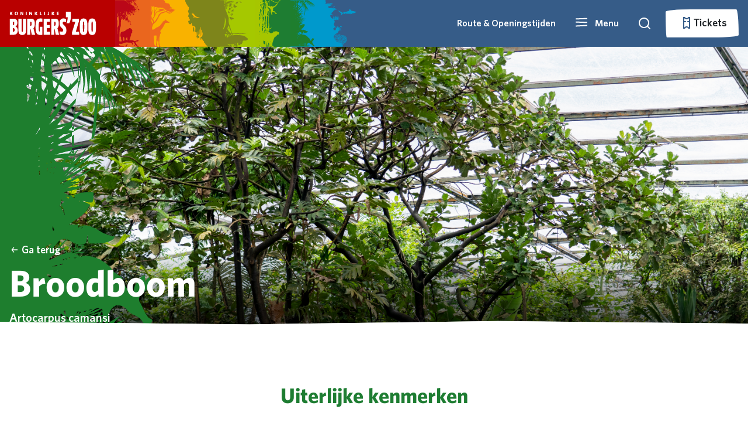

--- FILE ---
content_type: application/x-javascript; charset=utf-8
request_url: https://consent.cookiebot.com/b1947970-2256-4db1-a6a8-ea021ab020f3/cc.js?renew=false&referer=cdn.burgerszoo.nl&dnt=false&init=false
body_size: 212
content:
if(console){var cookiedomainwarning='Error: The domain CDN.BURGERSZOO.NL is not authorized to show the cookie banner for domain group ID b1947970-2256-4db1-a6a8-ea021ab020f3. Please add it to the domain group in the Cookiebot Manager to authorize the domain.';if(typeof console.warn === 'function'){console.warn(cookiedomainwarning)}else{console.log(cookiedomainwarning)}};

--- FILE ---
content_type: image/svg+xml
request_url: https://cdn.burgerszoo.nl/Frontend/dist/assets/icons/ecodisplays/bush.svg
body_size: 1772
content:
<svg xmlns="http://www.w3.org/2000/svg" width="48" height="48" viewBox="0 0 48 48">
  <g fill="none" fill-rule="evenodd">
    <path fill="#1E7D32" fill-rule="nonzero" d="M23.9031351,47.8058378 C10.7018378,47.8058378 -9.21785171e-14,37.1042162 -9.21785171e-14,23.9029189 C-9.21785171e-14,10.7016216 10.7018378,-1.53630862e-14 23.9031351,-1.53630862e-14 C37.1042162,-1.53630862e-14 47.8060541,10.7016216 47.8060541,23.9029189 C47.8060541,37.1042162 37.1042162,47.8058378 23.9031351,47.8058378 Z"/>
    <path fill="#FEFEFE" d="M41.2303568,34.088627 C41.5289514,33.9755459 42.5315459,33.0633297 42.6383568,32.4127351 C42.6260324,32.050573 42.3315459,31.9805189 42.086573,31.8633297 C41.8089514,31.7623568 41.7408432,31.776627 41.2774919,31.4618162 C41.0636541,31.1506811 41.1270054,31.3876541 40.8593297,30.8832216 C40.4850595,30.1647351 39.9062486,29.7816 39.6163027,28.9130595 C39.3836541,28.2624649 38.9721946,27.5461405 38.6653838,26.9921946 C38.2924108,26.3478703 37.9181405,25.9794378 38.1051676,25.1908973 C38.5248432,23.8382486 42.1317622,22.2343568 41.5739243,19.2618162 C41.5843027,19.0497081 41.3948973,18.7098162 41.4072216,18.5039784 C40.828627,18.8190054 40.2666811,19.4302486 40.0361946,20.1344649 C39.9332757,20.0687351 40.2666811,18.5701405 39.8054919,17.9768432 C38.8050595,18.1394378 37.1706811,20.5028973 36.8327351,21.3080865 C36.5365189,22.0120865 36.5014919,23.1896 36.0262486,23.4676541 C35.9763027,23.5191135 35.9127351,23.5662486 35.8567351,23.6097081 C35.0457081,22.3889514 34.5782486,22.6399784 33.8041946,21.3554378 C33.3758703,20.6613838 33.1890595,19.5887351 32.7685189,18.8992216 C32.1923027,17.9524108 31.1138162,17.688627 30.2323027,16.9928432 C29.7938162,16.4285189 29.3553297,15.8851676 28.9311135,15.3273297 C27.9430054,14.4708973 26.6872216,13.4970595 25.4848432,12.8897081 C19.6978162,9.96646486 12.3399784,13.2047351 9.52376216,16.498573 C8.19576216,18.0613838 7.1456,20.1407351 6.30581622,22.2384649 C5.14451892,25.1416 5.01738378,25.9050595 3.89111351,28.4084108 C3.26408649,29.8153297 2.8096,31.5204108 1.66646486,32.6884108 C1.96376216,33.4399784 2.29846486,34.1727351 2.66754595,34.8847351 C2.75424865,34.8365189 2.84138378,34.7887351 2.92938378,34.7413838 C6.59424865,32.1740324 5.30581622,30.7761946 7.39273514,29.0713297 C8.89803243,28.1921946 7.76938378,31.2847351 8.43835676,32.9150054 C8.62819459,33.3783568 9.8016,34.2161946 10.1574919,34.6114378 C10.5120865,34.7597622 13.2188973,34.8834378 13.9376,34.3993297 C14.038573,34.3480865 13.2188973,33.3677622 12.9923027,33.1742486 C12.6939243,32.9214919 12.1613838,33.3124108 11.5717622,33.1519784 C11.3127351,33.0797622 10.5672216,32.2148973 10.2980324,31.5338162 C10.3449514,31.1364108 10.5120865,30.5312216 10.6701405,30.3478703 C11.2653838,29.7958703 11.8439784,29.7958703 12.7293838,29.2834378 C13.0377081,29.3597622 13.3468973,29.4380324 13.6532757,29.5059243 C13.1058162,30.648627 13.5317622,31.5091676 14.8249514,32.6661405 C15.3151135,33.1147892 15.5023568,33.9096 15.8478703,34.0598703 C16.4428973,34.5106811 16.6612757,34.3005189 17.060627,34.3230054 C17.5358703,34.3521946 17.7687351,34.2676541 18.0219243,34.3521946 C18.6541405,34.3420324 19.5228973,34.3643027 20.1488432,34.3563027 C20.0249514,34.088627 19.7164108,33.9569514 19.5514378,33.7407351 C19.4033297,33.528627 18.8991135,32.9831135 18.7401946,32.9437622 C18.1144649,32.7997622 17.7030054,33.1292757 17.1263568,32.976627 C16.2764108,31.7623568 16.2000865,31.0994378 16.0850595,30.9346811 C15.8787892,30.3150054 16.1836541,29.4049514 16.3239784,29.4049514 C16.6506811,29.3969514 19.6444108,29.1474378 21.1248432,28.8510054 C21.9561946,28.6823568 22.7138162,28.4414919 23.4033297,28.338573 C23.9819243,28.4231135 24.2210595,28.3900324 24.5977081,28.5958703 C24.9434378,29.6561946 24.5788973,30.7947892 24.9520865,31.8633297 C25.3529514,33.0531676 26.1438703,33.6786811 26.6768432,34.7660324 C27.6939243,34.8363027 28.2809514,34.9530595 29.7938162,35.1033297 C30.0656,35.1098162 31.5750054,35.6120865 31.4820324,35.2782486 C31.1832216,34.8462486 30.4915459,33.7076541 30.3620324,33.6216 C30.1112216,33.4341405 28.404627,33.6216 28.2273297,33.0860324 C28.0374919,31.4533838 28.5812757,29.5943568 29.4210595,28.5586811 C29.812627,28.0832216 30.5451676,27.7597622 31.0599784,27.5790054 C32.8221405,27.7394378 32.8716541,27.7314378 33.9752216,28.6680865 C34.2798703,28.9253838 34.6359784,29.3781405 34.9224649,29.6274378 C35.9391135,30.5022486 37.7959784,31.0148973 38.5352216,31.7398703 C38.9983568,32.2397622 39.2988973,32.5405189 39.6880865,33.0901405 C39.9620324,33.4341405 41.0325189,34.1502486 41.2303568,34.088627"/>
  </g>
</svg>


--- FILE ---
content_type: text/javascript
request_url: https://cdn.burgerszoo.nl/Frontend/dist/vue/Header.vue.bundle.js?v=638977690760000000
body_size: 1383
content:
import{V as u,n as m}from"./modules/_plugin-vue2_normalizer-DnxxvMFe.js";import{C as c}from"./modules/vue-class-component.esm-e4IQzYcW.js";import{C as n}from"./modules/CmsDataProvider-C2hg2q_U.js";var p=Object.getOwnPropertyDescriptor,h=(o,e,t,i)=>{for(var a=i>1?void 0:i?p(e,t):e,s=o.length-1,l;s>=0;s--)(l=o[s])&&(a=l(a)||a);return a};const r=n.get("VideoHeader");let d=class extends u{constructor(){super(...arguments),this.desktopVideo=null,this.desktopPicture=null,this.mobileVideo=null,this.mobilePicture=null,this.videoPaused=!1}play(){this.$refs.desktopVideo?.play(),this.$refs.mobileVideo?.play(),this.videoPaused=!1}pause(){this.$refs.desktopVideo?.pause(),this.$refs.mobileVideo?.pause(),this.videoPaused=!0}startVideo(){setTimeout(()=>{this.$refs.desktopVideo?.paused&&this.$refs.desktopVideo?.readyState>2&&this.$refs.desktopVideo?.play()},500),setTimeout(()=>{this.$refs.mobileVideo?.paused&&this.$refs.mobileVideo?.readyState>2&&this.$refs.mobileVideo?.play()},500)}restartVideo(e=!1){this.$refs.desktopVideo?(this.$refs.desktopVideo.currentTime=0,this.$refs.desktopVideo.play()):e&&setTimeout(()=>{this.restartVideo(!1)},500),this.$refs.mobileVideo?(this.$refs.mobileVideo.currentTime=0,this.$refs.mobileVideo.play()):e&&setTimeout(()=>{this.restartVideo(!1)},500)}getDesktopVideo(){var e=this.getDesktopVideoFromHeader();if(e!=null)return e;var t=this.getMobileVideoFromHeader();return t??null}getDesktopPicture(){var e=this.getDesktopPictureFromHeader();if(e!=null)return e;var t=this.getMobilePictureFromHeader();return t??null}getMobileVideo(){var e=this.getMobileVideoFromHeader();if(e!=null)return e;var t=this.getDesktopVideoFromHeader();return t??null}getMobilePicture(){var e=this.getMobilePictureFromHeader();if(e!=null)return e;var t=this.getDesktopPictureFromHeader();return t??null}getDesktopVideoFromHeader(){if(r){let e=[];return r.PrimaryHeaderVideo&&e.push({Url:r.PrimaryHeaderVideo,Format:"video/webm"}),r.HeaderVideo?e.push({Url:r.HeaderVideo,Format:"video/mp4"}):r.VimeoUrl&&e.push({Url:r.VimeoUrl,Format:"video/mp4"}),e.length?e:null}return null}getDesktopPictureFromHeader(){return r&&r.HeaderImage?{Url:r.HeaderImage,Format:r.HeaderImage.substring(r.HeaderImage.lastIndexOf(".")+1)}:null}getMobileVideoFromHeader(){if(r){let e=[];return r.PrimaryHeaderVideoMobile&&e.push({Url:r.PrimaryHeaderVideoMobile,Format:"video/webm"}),r.HeaderVideoMobile?e.push({Url:r.HeaderVideoMobile,Format:"video/mp4"}):r.VimeoUrlMobile&&e.push({Url:r.VimeoUrlMobile,Format:"video/mp4"}),e.length?e:null}return null}getMobilePictureFromHeader(){return r&&r.HeaderImageMobile?{Url:r.HeaderImageMobile,Format:r.HeaderImageMobile.substring(r.HeaderImageMobile.lastIndexOf(".")+1)}:null}};d=h([c({name:"Header",components:{},async mounted(){this.desktopVideo=this.getDesktopVideo(),this.desktopPicture=this.getDesktopPicture(),this.mobileVideo=this.getMobileVideo(),this.mobilePicture=this.getMobilePicture()}})],d);var b=function(){var e=this,t=e._self._c;return e._self._setupProxy,t("div",[t("header",{staticClass:"header header-homepage has-waves__bottom",attrs:{id:"vue-header"}},[t("div",{staticClass:"header-background"},[t("div",{staticClass:"desktopView"},[e.desktopVideo?t("video",{ref:"desktopVideo",attrs:{id:"headervideo",muted:"",autoplay:"",loop:"",playsinline:""},domProps:{muted:!0}},e._l(e.desktopVideo,function(i){return t("source",{attrs:{src:i.Url,type:i.Format}})}),0):e.desktopPicture?t("picture",{ref:"desktopPicture"},[t("source",{attrs:{media:"(min-width: 1600px)","data-srcset":e.desktopPicture.Url+"&anchor=center&mode=crop&width=1920&height=788&format=webp&quality=90&rnd=132435981408400000",type:e.desktopPicture.Format}}),t("source",{attrs:{media:"(min-width: 1600px)","data-srcset":e.desktopPicture.Url+"&anchor=center&mode=crop&width=1400&height=400&format=webp&quality=90&rnd=132435981408400000",type:e.desktopPicture.Format}}),t("source",{attrs:{media:"(min-width: 1400px)","data-srcset":e.desktopPicture.Url+"&anchor=center&mode=crop&width=1200&height=400&format=webp&quality=90&rnd=132435981408400000",type:e.desktopPicture.Format}}),t("source",{attrs:{media:"(min-width: 1200px)","data-srcset":e.desktopPicture.Url+"&anchor=center&mode=crop&width=1000&height=400&format=webp&quality=90&rnd=132435981408400000",type:e.desktopPicture.Format}}),t("source",{attrs:{media:"(min-width: 1000px)","data-srcset":e.desktopPicture.Url+"&anchor=center&mode=crop&width=800&height=400&format=webp&quality=90&rnd=132435981408400000",type:e.desktopPicture.Format}}),t("source",{attrs:{media:"(min-width: 800px)","data-srcset":e.desktopPicture.Url+"&anchor=center&mode=crop&width=600&height=400&format=webp&quality=90&rnd=132435981408400000",type:e.desktopPicture.Format}}),t("source",{attrs:{media:"(min-width: 600px)","data-srcset":e.desktopPicture.Url+"&anchor=center&mode=crop&width=600&height=400&format=webp&quality=90&rnd=132435981408400000",type:e.desktopPicture.Format}}),t("img",{staticClass:"lazyload",attrs:{width:"1920",height:"520",src:e.desktopPicture.Url+"&rnd=132435981408400000","data-src":e.desktopPicture.Url+"&rnd=132435981408400000","data-sizes":"auto"}})]):e._e()]),t("div",{staticClass:"mobileView h-100"},[e.mobileVideo?t("video",{ref:"mobileVideo",staticClass:"w-100 h-100 object-fit-cover",attrs:{id:"mobilevideo",muted:"",autoplay:"",loop:"",playsinline:""},domProps:{muted:!0}},e._l(e.mobileVideo,function(i){return t("source",{attrs:{src:i.Url,type:i.Format}})}),0):e.mobilePicture?t("picture",{ref:"mobilePicture"},[t("source",{attrs:{media:"(min-width: 1600px)","data-srcset":e.mobilePicture.Url+"&anchor=center&mode=crop&width=1920&height=788&format=webp&quality=90&rnd=132435981408400000",type:e.mobilePicture.Format}}),t("source",{attrs:{media:"(min-width: 1600px)","data-srcset":e.mobilePicture.Url+"&anchor=center&mode=crop&width=1400&height=400&format=webp&quality=90&rnd=132435981408400000",type:e.mobilePicture.Format}}),t("source",{attrs:{media:"(min-width: 1400px)","data-srcset":e.mobilePicture.Url+"&anchor=center&mode=crop&width=1200&height=400&format=webp&quality=90&rnd=132435981408400000",type:e.mobilePicture.Format}}),t("source",{attrs:{media:"(min-width: 1200px)","data-srcset":e.mobilePicture.Url+"&anchor=center&mode=crop&width=1000&height=400&format=webp&quality=90&rnd=132435981408400000",type:e.mobilePicture.Format}}),t("source",{attrs:{media:"(min-width: 1000px)","data-srcset":e.mobilePicture.Url+"&anchor=center&mode=crop&width=800&height=400&format=webp&quality=90&rnd=132435981408400000",type:e.mobilePicture.Format}}),t("source",{attrs:{media:"(min-width: 800px)","data-srcset":e.mobilePicture.Url+"&anchor=center&mode=crop&width=600&height=400&format=webp&quality=90&rnd=132435981408400000",type:e.mobilePicture.Format}}),t("source",{attrs:{media:"(min-width: 600px)","data-srcset":e.mobilePicture.Url+"&anchor=center&mode=crop&width=600&height=400&format=webp&quality=90&rnd=132435981408400000",type:e.mobilePicture.Format}}),e.mobilePicture.Url?t("source",{attrs:{media:"(max-width: 600px)","data-srcset":e.mobilePicture.UrlMobile+"&anchor=center&mode=crop&height=400&format=webp&rnd=132449089073870000",type:e.mobilePicture.Format}}):e._e(),t("img",{staticClass:"lazyload img-fluid",attrs:{width:"1920",height:"520",src:e.mobilePicture.Url+"&anchor=center&mode=crop&width=1920&quality=100&rnd=132435981408400000","data-src":e.mobilePicture.Url+"&anchor=center&mode=crop&width=1920&rnd=132435981408400000","data-sizes":"auto"}})]):e._e()])]),e.mobileVideo||e.desktopVideo?t("div",{staticClass:"header-video-buttons"},[t("button",{staticClass:"random-border-radius",class:[e.videoPaused?"d-flex":"d-none"],attrs:{id:"play-button"},on:{click:e.play}},[t("svg",{staticClass:"icon icon-play"},[t("use",{attrs:{"xlink:href":"#icon-play"}})])]),t("button",{staticClass:"random-border-radius",class:[e.videoPaused?"d-none":"d-flex"],attrs:{id:"pause-button"},on:{click:e.pause}},[t("svg",{staticClass:"icon icon-pause"},[t("use",{attrs:{"xlink:href":"#icon-pause"}})])])]):e._e(),t("div",{staticClass:"header-content"})])])},f=[],P=m(d,b,f);const g=P.exports;new u({el:"#header-background",render:o=>o(g)});


--- FILE ---
content_type: image/svg+xml
request_url: https://cdn.burgerszoo.nl/Frontend/dist/assets/masks/mask-wide.svg
body_size: 115
content:
<svg xmlns="http://www.w3.org/2000/svg" width="360" height="100" viewBox="0 0 360 100" preserveAspectRatio="none">
  <polygon fill="#111" points="119.595 0 1.811 1.494 0 32.136 2.425 66.325 .617 96.914 119.597 96.41 240.808 100 358.049 97.024 358.655 66.325 360 32.136 359.378 .547 240.808 2.051"/>
</svg>
